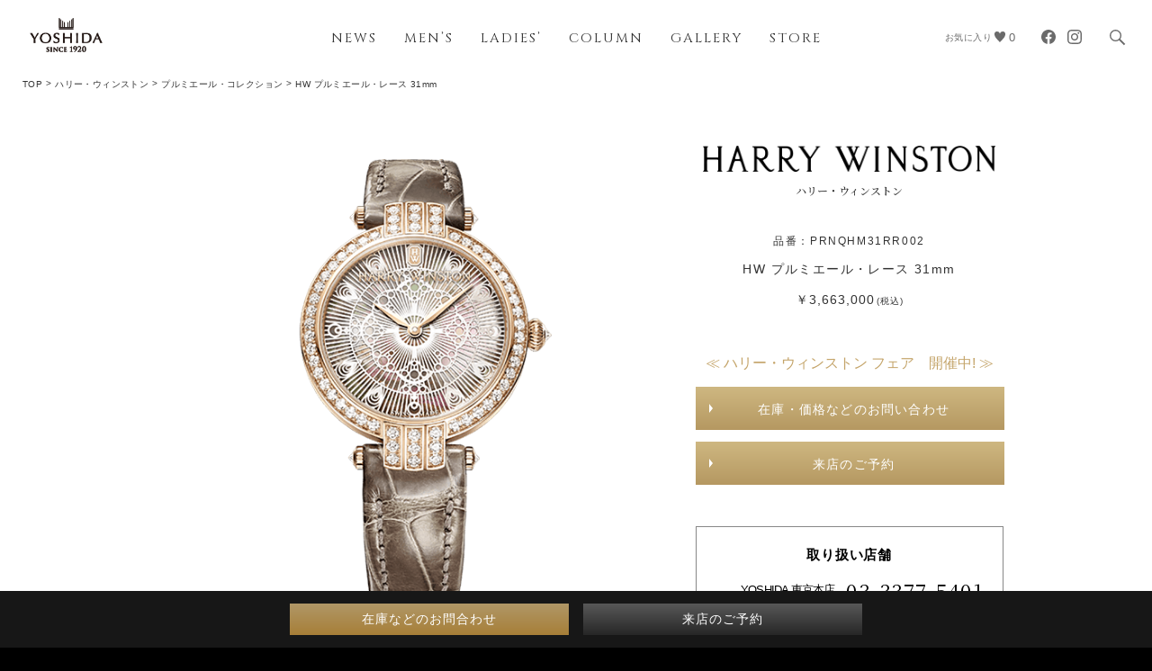

--- FILE ---
content_type: text/html; charset=UTF-8
request_url: https://watch-yoshida.co.jp/products/42/10486
body_size: 19143
content:
<!DOCTYPE HTML>
<html lang="ja">
<head>
<meta charset="UTF-8">
<meta http-equiv="X-UA-Compatible" content="IE=edge, chrome=1">
<meta name="viewport" content="width=device-width, initial-scale=1.0, maximum-scale=1.0, minimum-scale=1.0, user-scalable=no">
<meta name="format-detection" content="telephone=no">
<title>PRNQHM31RR002 HW プルミエール・レース 31mm ｜ハリー・ウィンストン｜正規販売店ヨシダ（YOSHIDA）</title>
<meta name="description" content="【HW プルミエール・レース 31mm 】なら正規販売店ヨシダ(YOSHIDA)へ。商品の特徴やムーブメント・仕様の解説など、各ブランド担当者がご案内させていただきます。" />
<!--og-->
<meta property="og:title" content="PRNQHM31RR002 HW プルミエール・レース 31mm ｜ハリー・ウィンストン｜正規販売店ヨシダ（YOSHIDA）" />
<meta property="og:type" content="website" />
<meta property="og:image" content="https://watch-yoshida.co.jp/img/common/ogp.png" />
<meta property="og:site_name" content="パテック フィリップ・オーデマ ピゲ・ウブロは東京の高級時計正規販売店ヨシダ"/>
<meta property="og:description" content="【HW プルミエール・レース 31mm 】なら正規販売店ヨシダ(YOSHIDA)へ。商品の特徴やムーブメント・仕様の解説など、各ブランド担当者がご案内させていただきます。" />
<meta name="twitter:card" content="summary_large_image" />
<!--og-->
<link rel="apple-touch-icon-precomposed" href="https://watch-yoshida.co.jp/img/common/clip_icon.png">
<link href="https://fonts.googleapis.com/css?family=Noto+Serif+JP:300,400,500,600,700,900&display=swap" rel="stylesheet">
<link href="https://fonts.googleapis.com/css?family=Cinzel:400,700,900&display=swap" rel="stylesheet">
<link href="https://fonts.googleapis.com/css?family=Lato&display=swap" rel="stylesheet">
<link rel="stylesheet" type="text/css" href="/css/common.css?1769906275">
<link rel="stylesheet" type="text/css" href="/css/brand_detail.css?1769906275">
<link rel="stylesheet" type="text/css" href="/css/print_brandDetail.css" media="print">
<style>
.favorite{
    background-color: #ccc;
}
.marker{
    background-color: Yellow;
}
ins {
text-decoration: underline;
}
</style>

<!-- Google Tag Manager -->
<script>(function(w,d,s,l,i){w[l]=w[l]||[];w[l].push({'gtm.start':
new Date().getTime(),event:'gtm.js'});var f=d.getElementsByTagName(s)[0],
j=d.createElement(s),dl=l!='dataLayer'?'&l='+l:'';j.async=true;j.src=
'https://www.googletagmanager.com/gtm.js?id='+i+dl;f.parentNode.insertBefore(j,f);
})(window,document,'script','dataLayer','GTM-WDXQTR');</script>
<!-- End Google Tag Manager -->
<!-- Google Tag Manager -->
<script>(function(w,d,s,l,i){w[l]=w[l]||[];w[l].push({'gtm.start':
new Date().getTime(),event:'gtm.js'});var f=d.getElementsByTagName(s)[0],
j=d.createElement(s),dl=l!='dataLayer'?'&l='+l:'';j.async=true;j.src=
'https://www.googletagmanager.com/gtm.js?id='+i+dl;f.parentNode.insertBefore(j,f);
})(window,document,'script','dataLayer','GTM-55KLGRG7');</script>
<!-- End Google Tag Manager -->
<!-- Facebook Pixel Code -->
<script>
!function(f,b,e,v,n,t,s)
{if(f.fbq)return;n=f.fbq=function(){n.callMethod?
n.callMethod.apply(n,arguments):n.queue.push(arguments)};
if(!f._fbq)f._fbq=n;n.push=n;n.loaded=!0;n.version='2.0';
n.queue=[];t=b.createElement(e);t.async=!0;
t.src=v;s=b.getElementsByTagName(e)[0];
s.parentNode.insertBefore(t,s)}(window, document,'script',
'https://connect.facebook.net/en_US/fbevents.js');

fbq('init', '429184903947892');
fbq('track', 'PageView', {}, { event_id: "3fdbe860-ff06-11f0-91c5-f3ce1d4d05a4" });
</script>
<noscript><img height="1" width="1" style="display:none"
src="https://www.facebook.com/tr?id=429184903947892&ev=PageView&noscript=1"
/></noscript>
<!-- End Facebook Pixel Code -->
<!-- teads tag -->
<script type="text/javascript" src="https://p.teads.tv/teads-fellow.js" async="true"></script>
<script>
window.teads_e = window.teads_e || [];
window.teads_adv_id = 11187;
</script>









</head>

    <body class="item_detail wellendorffDetail backCheck" data-responsejs='{"create": [{ "breakpoints": [0, 768], "mode": "markup", "prefix": "r" }]}'>

<script>
fbq('track', 'ViewContent', {
    content_ids: "10486",
    content_type: 'product'
}, {
    event_id: "3fdbe860-ff06-11f0-91c5-f3ce1d4d05a4"
});
</script>
 


<!-- Google Tag Manager (noscript) -->
<noscript><iframe src="https://www.googletagmanager.com/ns.html?id=GTM-WDXQTR"
height="0" width="0" style="display:none;visibility:hidden"></iframe></noscript>
<!-- End Google Tag Manager (noscript) -->
<!-- Google Tag Manager (noscript) -->
<noscript><iframe src="https://www.googletagmanager.com/ns.html?id=GTM-55KLGRG7"
height="0" width="0" style="display:none;visibility:hidden"></iframe></noscript>
<!-- End Google Tag Manager (noscript) -->





<div id="container">
    <div id="cover"></div>

    <header id="gHeader">
    <a class="returnTop" href="#container"></a>
    <div class="topMask"></div>
    <div class="headerLogo">
        <a href="/" class="menulink">
            
            <div class="heaLogoImg">
                <img class="heaLogoWhite" src="/img/common/img_logo02.png" alt="パテック フィリップ・オーデマ ピゲ・ウブロは渋谷のヨシダ（YOSHIDA）">
                <img class="heaLogoBlack" src="/img/common/img_logo01.png" alt="パテック フィリップ・オーデマ ピゲ・ウブロは渋谷のヨシダ（YOSHIDA）">
            </div>
        </a>
    </div>
            <a class="searchIcon menulink" href="/search/done"><svg><use xlink:href="#search"/></svg></a>
        <a class="menuBtn" href="javascript:void(0);">
        <span></span>
        <span></span>
        <span></span>
    </a>
    <div class="headerLogo headerLogo02">
        <a href="/">
            
            <div class="heaLogoImg">
                <img class="heaLogoWhite" src="/img/common/img_logo02.png" alt="パテック フィリップ・オーデマ ピゲ・ウブロは渋谷のヨシダ（YOSHIDA）">
                <img class="heaLogoBlack" src="/img/common/img_logo01.png" alt="パテック フィリップ・オーデマ ピゲ・ウブロは渋谷のヨシダ（YOSHIDA）">
            </div>
        </a>
    </div>
            <a class="searchIcon searchIcon02" href="/search/done"><svg><use xlink:href="#search"/></svg></a>
    	<nav id="gNavi">
        <div class="navCon">
            <div class="addMenuBox">
                <div class="lang">
                   <a href="/en/about">EN<span class="pc">GLISH</span></a> ｜ <a href="/cn/about">中文</a>
                </div>
                
            </div>
            <div class="menuBox clearfix pc">
                <div><a class="-cinzel menulink" href="/information" id="news_btn">NEWS</a></div>
                <div><a class="-cinzel menulink" href="/mens">MEN’S</a></div>
                <div><a class="-cinzel menulink" href="/ladies">LADIES’</a></div>
                <div><a class="-cinzel menulink" href="/column" id="column_btn">COLUMN</a></div>
                <div><a class="-cinzel menulink" href="/gallery" id="gallery_btn">GALLERY</a></div>
                <div><a class="-cinzel menulink" href="/store">STORE</a></div>
            </div>
            <div class="menuBox clearfix sp">
                <div><a class="menulink" href="/information">最新情報</a></div>
                <div><a class="menulink" href="/mens">メンズ</a></div>
                <div><a class="menulink" href="/ladies">レディス</a></div>
                <div><a class="menulink" href="/column">連載コラム</a></div>
                <div><a class="menulink" href="/gallery">ギャラリー</a></div>
                <div><a class="menulink" href="/store">店舗一覧</a></div>
            </div>
            <div class="navRightBox clearfix">
                <a class="wish" href="/wishlist" class="menulink">
                    <span class="wishWord">お気に入り</span>
                    <svg class="hearts"><use xlink:href="#hearts"/></svg>
                    
                                        <span class="wishNum">0</span>
                </a>
                <ul class="share clearfix">
                    <li class="fb">
                        <a target="_blank" href="https://www.facebook.com/yoshida.watch">
                            <svg viewBox="0 0 32 32">
                                <defs>
                                  <mask id="myMask">
                                    <rect width="100%" height="100%" fill="#fff" />
                                  </mask>
                                </defs>
                                <path id="Blue_1_" mask="url(#myMask)" class="st0" d="M32,16c0-8.8-7.2-16-16-16S0,7.1,0,16c0,8,5.9,14.6,13.5,15.8V20.6H9.4V16h4.1v-3.5c0-4,2.4-6.2,6-6.2
	c1.8,0,3.6,0.3,3.6,0.3v3.9h-2c-2,0-2.6,1.2-2.6,2.5v3h4.4l-0.7,4.6h-3.7v11.2C26.1,30.6,32,24,32,16z"/>
                            </svg>
                        </a>
                    </li>
                    <li class="ins"><a target="_blank" href="https://www.instagram.com/yoshida_watch/"><svg><use xlink:href="#ins"/></svg></a></li>
                </ul>
            </div>
            <ul class="contactBtn">
                <li>
                    <a href="/contact" class="menulink"><span></span>在庫などのお問合わせ</a>
                </li>
                <li>
                    <a href="/reserve" class="menulink"><span></span>来店のご予約</a>
                </li>
            </ul>
            
            <ul class="headLanguage">
                <li class="-notoSerif"><a href="/en/about" class="menulink">ENGLISH</a></li>
                <li class="-notoSerif"><a href="/cn/about" class="menulink">中文</a></li>
            </ul>
            <ul class="footerLink">
                <li><a href="/shop" class="menulink">会社情報</a></li>
                <li><a href="/sitemap" class="menulink">サイトマップ</a></li><br>
                
                <li class="block"><a href="/privacy" class="menulink">個人情報保護方針</a></li><br>
                <li class="block"><a href="/purpose" class="menulink">個人情報の利用目的の公表、及び開示等に応じる手続き</a></li><br>
                <li class="block"><a href="/law" class="menulink">特定商取引法に基づく表記</a></li>
            </ul>
        </div>
    </nav>
    
</header>
	<section id="main">
        <div class="bgPosition">
            <div class="firstView">
                <div class="firstVieBg">
                    <span class="pc bgCheck" style="background-image: url([data-uri]);"></span>
                    <span class="sp bgCheck" style="background-image: url([data-uri]);"></span>
                    
                </div>
                <div class="firstVieWrap">
                    <div id="firstVieImg" class="firstVieImg">
                        <div class="firstImgList">
                            <ul>
                                
                                                                                                                                                                                                                    <li><img class="lazy" src="/img/brands/mens/audemars_piguet/img_code_space.png" data-original="https://file.watch-yoshida.co.jp/images/4/products/2/PRNQHM31RR002.png" alt=""></li>
                                                                                                </ul>
                        </div>
                        
                        
                    </div>
                    <div class="firstVieCon">
                        
                        <div class="vieLogo">
                                                        <a href="/brands/ladies/harrywinston"><img src="https://file.watch-yoshida.co.jp/images/4/brand/2/img_logo.png"></a>
                                                        <p class="logoText -notoSerif">ハリー・ウィンストン</p>
                        </div>
                        <div class="viePrice">
                            <span>品番：PRNQHM31RR002</span>
                            <h1>
                            <p class="viePriceName">HW プルミエール・レース 31mm
                                                        </p>
                            </h1>

                                                                                        <p class="viePriceNum">￥3,663,000 <span>(税込)</span></p>
                                                    </div>
                                                                            <p class="goldeText">≪ ハリー・ウィンストン フェア　開催中! ≫</p>
                                                <ul class="vieButton clearfix">
                            <li class="long_btn "><a href="/contact/harrywinston/10486" aa_id="Y:inquiry_c">在庫・価格などのお問い合わせ</a></li>
                                                            <li class="long_btn"><a href="/reserve/harrywinston/10486" aa_id="Y:visit_c">来店のご予約</a></li>
                                                    </ul>

                        <div class="vieContact">
                        
                                                                                                    <div class="vieTel1">
                                                                <p class="vieTelTitle">取り扱い店舗</p>
                                                                <ul>
                                    <li class="clearfix">
                                        <p class="vieTelName"><a href="/store#StoreInfo_a01">YOSHIDA 東京本店</a></p>
                                        <p class="vieTelNum -notoSerif"><span class="pc">03-3377-5401</span><a class="sp" href="tel:0333775401" aa_id="Y:tel_c">03-3377-5401</a></p>
                                    </li>
                                </ul>
                            </div>
                                                                                                                                                                            </div>
                    </div>
                </div>
                <ul class="pagePath">
                    <li><a href="/">TOP</a></li>
                                            <li><a href="/brands/ladies/harrywinston">ハリー・ウィンストン</a></li>
                        <li><a href="/brands/ladies/harrywinston/s4203">プルミエール・コレクション</a></li>
                                        <li>HW プルミエール・レース 31mm </li>
                </ul>
            </div>

            <div class="fullBg">
                <div class="brandDesc clearfix fadeInAnim">
                                            <div class="descInfo">
                                                                                        <div class="desc movement">
                                    <h2 class="title">詳細</h2>
                                    <div class="cont">
                                        <p>ムーブメント:クオーツ<br />
キャリバー:HW5002<br />
ケースサイズ:直径31mm<br />
機能:時、分<br />
ケース素材:18Kローズゴールド<br />
文字盤:タヒチ産マザー・オブ・パール ダイヤル、パール加工のピンク・マザー・オブ・パールレース<br />
ストラップ:トープアリゲーター、ローズゴールド・アンディロンバックルに15個のブリリアントカット・ダイヤモンド(総計約0.13カラット)<br />
ダイヤモンドカット:ブリリアントカット<br />
ジェムセッティング:ラウンド・ブリリアントカット・ダイヤモンド78個(総計約1.31カラット)<br />
防水性:3気圧<br />
<br />
※当サイトの掲載商品は、完売・生産中止等の理由、またはご参考資料のためご購入いただけない場合がございます。あらかじめご了承いただきますようお願いいたします。</p>
                                    </div>
                                </div>
                                                    </div>
                    
                    <div class="shareInfo">
                        
                                                    <div class="expo">
                                <div class="title">≪ ハリー・ウィンストン フェア　開催中! ≫</div>
                                <p><strong>【 2026年1月23日(金) – 2月2日(月) 】</strong><br /> お探しのモデルやご興味のある腕時計がございましたら<br /> 【 在庫・価格など 】  是非一度お問い合わせ下さい!</p>
                            </div>
                                                
                        <div class="shareBox clearfix">
                            <div class="favorites">
                                                                    <a href="#" id="favarite_button" class=""><svg><use xlink:href="#hearts"/></svg>お気に入りに追加</a>
                                                            </div>
                            <div class="shareIcon">
                                <span class="-notoSerif">SHARE</span>
                                <a href="https://www.facebook.com/sharer/sharer.php?u=http://watch-yoshida.co.jp/products/42/10486" target="_blank"><svg><use xlink:href="#fb"/></svg></a>
                                <a href="http://twitter.com/share?text=HW プルミエール・レース 31mm &url=http://watch-yoshida.co.jp/products/42/10486" target="_blank"><svg viewBox="0 0 1200 1227" xmlns="http://www.w3.org/2000/svg">
                                    <path d="m714.163 519.284 446.727-519.284h-105.86l-387.893 450.887-309.809-450.887h-357.328l468.492 681.821-468.492 544.549h105.866l409.625-476.152 327.181 476.152h357.328l-485.863-707.086zm-144.998 168.544-47.468-67.894-377.686-540.2396h162.604l304.797 435.9906 47.468 67.894 396.2 566.721h-162.604l-323.311-462.446z"/>
                                </svg></a>
                            </div>
                        </div>
                        
                                                                                                                                                                <div class="linkTo ladies"><a href="/brands/mens/harrywinston#watch">メンズウォッチはこちら</a></div>
                                                                                                                                            </div>
                    
                                            <div class="brandBtn">
                                                            <a href="/brands/ladies/harrywinston/s4203">プルミエール・コレクション商品一覧</a>
                                                    </div>
                                    </div>

                <div class="otherPro">
                    <h2 class="-cinzel fadeInAnim">Other Products</h2>
                    <div class="row fadeInAnim">
                                                                                                                                                <div class="ewbItem gradation">
                                                                                        <a href="/products/42/21100">
                                <img class="lazy" src="/img/brands/mens/audemars_piguet/img_code_space.png" data-original="https://file.watch-yoshida.co.jp/images/4/products/2/PRNAHM31RR006_s.png" alt="">
                                                                <p>PRNAHM31RR006<br>
                                    プルミエール オートマティック 31mm<br>
                                                                                                                ￥14,905,000
                                                                    </p>
                                <p class="ewbItemText">メディア掲載モデル</p>
                            </a>
                            </div>
                                                                                                                        <div class="ewbItem gradation">
                                                                                        <a href="/products/42/21099">
                                <img class="lazy" src="/img/brands/mens/audemars_piguet/img_code_space.png" data-original="https://file.watch-yoshida.co.jp/images/4/products/2/PRNAHM31RR005_s.png" alt="">
                                                                <p>PRNAHM31RR005<br>
                                    プルミエール オートマティック 31mm<br>
                                                                                                                ￥8,778,000
                                                                    </p>
                                <p class="ewbItemText">メディア掲載モデル</p>
                            </a>
                            </div>
                                                                                                                        <div class="ewbItem gradation">
                                                                                        <a href="/products/42/21098">
                                <img class="lazy" src="/img/brands/mens/audemars_piguet/img_code_space.png" data-original="https://file.watch-yoshida.co.jp/images/4/products/2/PRNAHM31RR004_s.png" alt="">
                                                                <p>PRNAHM31RR004<br>
                                    プルミエール オートマティック 31mm<br>
                                                                                                                ￥6,061,000
                                                                    </p>
                                <p class="ewbItemText">メディア掲載モデル</p>
                            </a>
                            </div>
                                                                                                                        <div class="ewbItem gradation">
                                                                                        <a href="/products/42/21097">
                                <img class="lazy" src="/img/brands/mens/audemars_piguet/img_code_space.png" data-original="https://file.watch-yoshida.co.jp/images/4/products/2/PRNAHM31WW007_s.png" alt="">
                                                                <p>PRNAHM31WW007<br>
                                    プルミエール オートマティック 31mm<br>
                                                                                                                ￥15,422,000
                                                                    </p>
                                <p class="ewbItemText">メディア掲載モデル</p>
                            </a>
                            </div>
                                                                                                                        <div class="ewbItem gradation">
                                                                                        <a href="/products/42/21096">
                                <img class="lazy" src="/img/brands/mens/audemars_piguet/img_code_space.png" data-original="https://file.watch-yoshida.co.jp/images/4/products/2/PRNAHM31WW006_s.png" alt="">
                                                                <p>PRNAHM31WW006<br>
                                    プルミエール オートマティック 31mm<br>
                                                                                                                ￥9,284,000
                                                                    </p>
                                <p class="ewbItemText">メディア掲載モデル</p>
                            </a>
                            </div>
                                                                                                                        <div class="ewbItem gradation">
                                                                                        <a href="/products/42/21095">
                                <img class="lazy" src="/img/brands/mens/audemars_piguet/img_code_space.png" data-original="https://file.watch-yoshida.co.jp/images/4/products/2/PRNAHM31WW005_s.png" alt="">
                                                                <p>PRNAHM31WW005<br>
                                    プルミエール オートマティック 31mm<br>
                                                                                                                ￥6,226,000
                                                                    </p>
                                <p class="ewbItemText">メディア掲載モデル</p>
                            </a>
                            </div>
                                                                                                                        <div class="ewbItem gradation pc">
                                                                                        <a href="/products/42/15798">
                                <img class="lazy" src="/img/brands/mens/audemars_piguet/img_code_space.png" data-original="https://file.watch-yoshida.co.jp/images/4/products/2/PRNAHM36WW031_s.png" alt="">
                                                                <p>PRNAHM36WW031<br>
                                    HW プルミエール・カレイドスコープ<br>
                                                                            オートマティック 36mm<br>
                                                                                                                ￥6,600,000
                                                                    </p>
                                <p class="ewbItemText">メディア掲載モデル</p>
                            </a>
                            </div>
                                                                                                                        <div class="ewbItem gradation pc">
                                                                                        <a href="/products/42/15797">
                                <img class="lazy" src="/img/brands/mens/audemars_piguet/img_code_space.png" data-original="https://file.watch-yoshida.co.jp/images/4/products/2/PRNAHM36WW030_s.png" alt="">
                                                                <p>PRNAHM36WW030<br>
                                    HW プルミエール・カレイドスコープ<br>
                                                                            オートマティック 36mm<br>
                                                                                                                ￥6,600,000
                                                                    </p>
                                <p class="ewbItemText">メディア掲載モデル</p>
                            </a>
                            </div>
                                                                                                                        <div class="ewbItem gradation pc">
                                                                                        <a href="/products/42/15795">
                                <img class="lazy" src="/img/brands/mens/audemars_piguet/img_code_space.png" data-original="https://file.watch-yoshida.co.jp/images/4/products/2/PRNAHM36RR029_s.png" alt="">
                                                                <p>PRNAHM36RR029<br>
                                    HW プルミエール・カレイドスコープ<br>
                                                                            オートマティック 36mm<br>
                                                                                                                ￥6,358,000
                                                                    </p>
                                <p class="ewbItemText">メディア掲載モデル</p>
                            </a>
                            </div>
                                                                                                                        <div class="ewbItem gradation pc">
                                                                                        <a href="/products/42/15796">
                                <img class="lazy" src="/img/brands/mens/audemars_piguet/img_code_space.png" data-original="https://file.watch-yoshida.co.jp/images/4/products/2/PRNAHM36RR030_s.png" alt="">
                                                                <p>PRNAHM36RR030<br>
                                    HW プルミエール・カレイドスコープ<br>
                                                                            オートマティック 36mm<br>
                                                                                                                ￥6,358,000
                                                                    </p>
                                <p class="ewbItemText">メディア掲載モデル</p>
                            </a>
                            </div>
                                                                                                                                                        <div class="ewbItem gradation" id="othermore1" style="display:none;">
                                                                                        <a href="/products/42/15763">
                                <img class="lazy" src="/img/brands/mens/audemars_piguet/img_code_space.png" data-original="https://file.watch-yoshida.co.jp/images/4/products/2/PRNAHM36WW027_s.png" alt="">
                                                                <p>PRNAHM36WW027<br>
                                    HW プルミエール・ロータス<br>
                                                                            オートマティック 36mm<br>
                                                                                                                ￥9,570,000
                                                                    </p>
                                <p class="ewbItemText">メディア掲載モデル</p>
                            </a>
                            </div>
                                                                                                                                                        <div class="ewbItem gradation" id="othermore2" style="display:none;">
                                                                                        <a href="/products/42/15764">
                                <img class="lazy" src="/img/brands/mens/audemars_piguet/img_code_space.png" data-original="https://file.watch-yoshida.co.jp/images/4/products/2/PRNAHM36WW034_s.png" alt="">
                                                                <p>PRNAHM36WW034<br>
                                    HW プルミエール・ロータス<br>
                                                                            オートマティック 36mm<br>
                                                                                                                ￥12,914,000
                                                                    </p>
                                <p class="ewbItemText">メディア掲載モデル</p>
                            </a>
                            </div>
                                                                                                                                                        <div class="ewbItem gradation" id="othermore3" style="display:none;">
                                                                                        <a href="/products/42/15765">
                                <img class="lazy" src="/img/brands/mens/audemars_piguet/img_code_space.png" data-original="https://file.watch-yoshida.co.jp/images/4/products/2/PRNAHM36WW035_s.png" alt="">
                                                                <p>PRNAHM36WW035<br>
                                    HW プルミエール・ロータス<br>
                                                                            オートマティック 36mm<br>
                                                                                                                ￥20,339,000
                                                                    </p>
                                <p class="ewbItemText"></p>
                            </a>
                            </div>
                                                                                                                                                        <div class="ewbItem gradation" id="othermore4" style="display:none;">
                                                                                        <a href="/products/42/11984">
                                <img class="lazy" src="/img/brands/mens/audemars_piguet/img_code_space.png" data-original="https://file.watch-yoshida.co.jp/images/4/products/2/PRNAHM31WW003_s.png" alt="">
                                                                <p>PRNAHM31WW003<br>
                                    HW プルミエール・ロータス<br>
                                                                            オートマティック 31mm<br>
                                                                                                                ￥11,253,000
                                                                    </p>
                                <p class="ewbItemText"></p>
                            </a>
                            </div>
                                                                                                                                                        <div class="ewbItem gradation" id="othermore5" style="display:none;">
                                                                                        <a href="/products/42/11985">
                                <img class="lazy" src="/img/brands/mens/audemars_piguet/img_code_space.png" data-original="https://file.watch-yoshida.co.jp/images/4/products/2/PRNAHM31RR002_s.png" alt="">
                                                                <p>PRNAHM31RR002<br>
                                    HW プルミエール・ロータス<br>
                                                                            オートマティック 31mm<br>
                                                                                                                ￥10,736,000
                                                                    </p>
                                <p class="ewbItemText"></p>
                            </a>
                            </div>
                                                                                                                                                        <div class="ewbItem gradation" id="othermore6" style="display:none;">
                                                                                        <a href="/products/42/11986">
                                <img class="lazy" src="/img/brands/mens/audemars_piguet/img_code_space.png" data-original="https://file.watch-yoshida.co.jp/images/4/products/2/PRNAHM31WW004_s.png" alt="">
                                                                <p>PRNAHM31WW004<br>
                                    HW プルミエール・ロータス<br>
                                                                            オートマティック 31mm<br>
                                                                                                                ￥17,435,000
                                                                    </p>
                                <p class="ewbItemText">メディア掲載モデル</p>
                            </a>
                            </div>
                                                                                                                                                        <div class="ewbItem gradation" id="othermore7" style="display:none;">
                                                                                        <a href="/products/42/11987">
                                <img class="lazy" src="/img/brands/mens/audemars_piguet/img_code_space.png" data-original="https://file.watch-yoshida.co.jp/images/4/products/2/PRNAHM31RR003_s.png" alt="">
                                                                <p>PRNAHM31RR003<br>
                                    HW プルミエール・ロータス<br>
                                                                            オートマティック 31mm<br>
                                                                                                                ￥16,929,000
                                                                    </p>
                                <p class="ewbItemText"></p>
                            </a>
                            </div>
                                                                                                                                                        <div class="ewbItem gradation" id="othermore8" style="display:none;">
                                                                                        <a href="/products/42/11989">
                                <img class="lazy" src="/img/brands/mens/audemars_piguet/img_code_space.png" data-original="https://file.watch-yoshida.co.jp/images/4/products/2/PRNAHM36RR025_s.png" alt="">
                                                                <p>PRNAHM36RR025<br>
                                    HW プルミエール・モザイク・<br>
                                                                            オートマティック 36mm<br>
                                                                                                                ￥7,172,000
                                                                    </p>
                                <p class="ewbItemText">世界限定30本<br>メディア掲載モデル</p>
                            </a>
                            </div>
                                                                                                                                                        <div class="ewbItem gradation" id="othermore9" style="display:none;">
                                                                                        <a href="/products/42/11990">
                                <img class="lazy" src="/img/brands/mens/audemars_piguet/img_code_space.png" data-original="https://file.watch-yoshida.co.jp/images/4/products/2/PRNAHM36WW025_s.png" alt="">
                                                                <p>PRNAHM36WW025<br>
                                    HW プルミエール・モザイク・<br>
                                                                            オートマティック 36mm<br>
                                                                                                                ￥7,315,000
                                                                    </p>
                                <p class="ewbItemText">世界限定30本</p>
                            </a>
                            </div>
                                                                                                                                                        <div class="ewbItem gradation" id="othermore10" style="display:none;">
                                                                                        <a href="/products/42/11949">
                                <img class="lazy" src="/img/brands/mens/audemars_piguet/img_code_space.png" data-original="https://file.watch-yoshida.co.jp/images/4/products/2/PRNAHM31WW002_s.png" alt="">
                                                                <p>PRNAHM31WW002<br>
                                    HW プルミエール・ロータス<br>
                                                                            オートマティック 31mm<br>
                                                                                                                ￥8,261,000
                                                                    </p>
                                <p class="ewbItemText">メディア掲載モデル</p>
                            </a>
                            </div>
                                                                                                                                                        <div class="ewbItem gradation" id="othermore11" style="display:none;">
                                                                                        <a href="/products/42/11950">
                                <img class="lazy" src="/img/brands/mens/audemars_piguet/img_code_space.png" data-original="https://file.watch-yoshida.co.jp/images/4/products/2/PRNAHM31RR001_s.png" alt="">
                                                                <p>PRNAHM31RR001<br>
                                    HW プルミエール・ロータス<br>
                                                                            オートマティック 31mm<br>
                                                                                                                ￥8,052,000
                                                                    </p>
                                <p class="ewbItemText">メディア掲載モデル</p>
                            </a>
                            </div>
                                                                                                                                                        <div class="ewbItem gradation" id="othermore12" style="display:none;">
                                                                                        <a href="/products/42/10525">
                                <img class="lazy" src="/img/brands/mens/audemars_piguet/img_code_space.png" data-original="https://file.watch-yoshida.co.jp/images/4/products/2/PRNAMP36RR001_s.png" alt="">
                                                                <p>PRNAMP36RR001<br>
                                    HW プルミエール・プレシャス<br>
                                                                            ムーンフェイズ オートマティック 36mm<br>
                                                                                                                ￥7,524,000
                                                                    </p>
                                <p class="ewbItemText">メディア掲載モデル</p>
                            </a>
                            </div>
                                                                                                                                                        <div class="ewbItem gradation" id="othermore13" style="display:none;">
                                                                                        <a href="/products/42/10526">
                                <img class="lazy" src="/img/brands/mens/audemars_piguet/img_code_space.png" data-original="https://file.watch-yoshida.co.jp/images/4/products/2/PRNAMP36WW001_s.png" alt="">
                                                                <p>PRNAMP36WW001<br>
                                    HW プルミエール・プレシャス<br>
                                                                            ムーンフェイズ オートマティック 36mm<br>
                                                                                                                ￥7,678,000
                                                                    </p>
                                <p class="ewbItemText">メディア掲載モデル</p>
                            </a>
                            </div>
                                                                                                                                                        <div class="ewbItem gradation" id="othermore14" style="display:none;">
                                                                                        <a href="/products/42/10479">
                                <img class="lazy" src="/img/brands/mens/audemars_piguet/img_code_space.png" data-original="https://file.watch-yoshida.co.jp/images/4/products/2/PRNQHM31WW003_s.png" alt="">
                                                                <p>PRNQHM31WW003<br>
                                    HW プルミエール 31mm<br>
                                                                                                                ￥6,721,000
                                                                    </p>
                                <p class="ewbItemText"></p>
                            </a>
                            </div>
                                                                                                                                                        <div class="ewbItem gradation" id="othermore15" style="display:none;">
                                                                                        <a href="/products/42/10480">
                                <img class="lazy" src="/img/brands/mens/audemars_piguet/img_code_space.png" data-original="https://file.watch-yoshida.co.jp/images/4/products/2/PRNQHM31WW001_s.png" alt="">
                                                                <p>PRNQHM31WW001<br>
                                    HW プルミエール 31mm<br>
                                                                                                                ￥3,663,000
                                                                    </p>
                                <p class="ewbItemText"></p>
                            </a>
                            </div>
                                                                                                                                                        <div class="ewbItem gradation" id="othermore16" style="display:none;">
                                                                                        <a href="/products/42/10481">
                                <img class="lazy" src="/img/brands/mens/audemars_piguet/img_code_space.png" data-original="https://file.watch-yoshida.co.jp/images/4/products/2/PRNQHM31WW004_s.png" alt="">
                                                                <p>PRNQHM31WW004<br>
                                    HW プルミエール 31mm<br>
                                                                                                                ￥12,848,000
                                                                    </p>
                                <p class="ewbItemText"></p>
                            </a>
                            </div>
                                                                                                                                                        <div class="ewbItem gradation" id="othermore17" style="display:none;">
                                                                                        <a href="/products/42/10485">
                                <img class="lazy" src="/img/brands/mens/audemars_piguet/img_code_space.png" data-original="https://file.watch-yoshida.co.jp/images/4/products/2/PRNQHM31WW002_s.png" alt="">
                                                                <p>PRNQHM31WW002<br>
                                    HW プルミエール・レース 31mm<br>
                                                                                                                ￥3,817,000
                                                                    </p>
                                <p class="ewbItemText"></p>
                            </a>
                            </div>
                                                                                                                                                        <div class="ewbItem gradation" id="othermore18" style="display:none;">
                                                                                        <a href="/products/42/10495">
                                <img class="lazy" src="/img/brands/mens/audemars_piguet/img_code_space.png" data-original="https://file.watch-yoshida.co.jp/images/4/products/2/PRNAHM36WW004_s.png" alt="">
                                                                <p>PRNAHM36WW004<br>
                                    HW プルミエール・プレシャス<br>
                                                                            バタフライ オートマティック 36mm<br>
                                                                                                                ￥7,172,000
                                                                    </p>
                                <p class="ewbItemText"></p>
                            </a>
                            </div>
                                                                                                                                                        <div class="ewbItem gradation" id="othermore19" style="display:none;">
                                                                                        <a href="/products/42/10494">
                                <img class="lazy" src="/img/brands/mens/audemars_piguet/img_code_space.png" data-original="https://file.watch-yoshida.co.jp/images/4/products/2/PRNAHM36RR008_s.png" alt="">
                                                                <p>PRNAHM36RR008<br>
                                    HW プルミエール・プレシャス<br>
                                                                            バタフライ オートマティック 36mm<br>
                                                                                                                ￥6,941,000
                                                                    </p>
                                <p class="ewbItemText"></p>
                            </a>
                            </div>
                                                                                                                                                        <div class="ewbItem gradation" id="othermore20" style="display:none;">
                                                                                        <a href="/products/42/10493">
                                <img class="lazy" src="/img/brands/mens/audemars_piguet/img_code_space.png" data-original="https://file.watch-yoshida.co.jp/images/4/products/2/PRNAHM36RR007_s.png" alt="">
                                                                <p>PRNAHM36RR007<br>
                                    HW プルミエール・プレシャス<br>
                                                                            バタフライ オートマティック 36mm<br>
                                                                                                                ￥6,941,000
                                                                    </p>
                                <p class="ewbItemText"></p>
                            </a>
                            </div>
                                                                                                                                                        <div class="ewbItem gradation" id="othermore21" style="display:none;">
                                                                                        <a href="/products/42/10492">
                                <img class="lazy" src="/img/brands/mens/audemars_piguet/img_code_space.png" data-original="https://file.watch-yoshida.co.jp/images/4/products/2/PRNQHM36RR010_s.png" alt="">
                                                                <p>PRNQHM36RR010<br>
                                    HW プルミエール 36mm<br>
                                                                                                                ￥15,037,000
                                                                    </p>
                                <p class="ewbItemText"></p>
                            </a>
                            </div>
                                                                                                                                                        <div class="ewbItem gradation" id="othermore22" style="display:none;">
                                                                                        <a href="/products/42/10491">
                                <img class="lazy" src="/img/brands/mens/audemars_piguet/img_code_space.png" data-original="https://file.watch-yoshida.co.jp/images/4/products/2/PRNQHM36RR009_s.png" alt="">
                                                                <p>PRNQHM36RR009<br>
                                    HW プルミエール 36mm<br>
                                                                                                                ￥7,612,000
                                                                    </p>
                                <p class="ewbItemText">メディア掲載モデル</p>
                            </a>
                            </div>
                                                                                                                                                        <div class="ewbItem gradation" id="othermore23" style="display:none;">
                                                                                        <a href="/products/42/10490">
                                <img class="lazy" src="/img/brands/mens/audemars_piguet/img_code_space.png" data-original="https://file.watch-yoshida.co.jp/images/4/products/2/PRNQHM36RR008_s.png" alt="">
                                                                <p>PRNQHM36RR008<br>
                                    HW プルミエール 36mm<br>
                                                                                                                ￥4,620,000
                                                                    </p>
                                <p class="ewbItemText"></p>
                            </a>
                            </div>
                                                                                                                                                        <div class="ewbItem gradation" id="othermore24" style="display:none;">
                                                                                        <a href="/products/42/10489">
                                <img class="lazy" src="/img/brands/mens/audemars_piguet/img_code_space.png" data-original="https://file.watch-yoshida.co.jp/images/4/products/2/PRNQHM36WW018_s.png" alt="">
                                                                <p>PRNQHM36WW018<br>
                                    HW プルミエール 36mm<br>
                                                                                                                ￥15,543,000
                                                                    </p>
                                <p class="ewbItemText"></p>
                            </a>
                            </div>
                                                                                                                                                        <div class="ewbItem gradation" id="othermore25" style="display:none;">
                                                                                        <a href="/products/42/10488">
                                <img class="lazy" src="/img/brands/mens/audemars_piguet/img_code_space.png" data-original="https://file.watch-yoshida.co.jp/images/4/products/2/PRNQHM36WW017_s.png" alt="">
                                                                <p>PRNQHM36WW017<br>
                                    HW プルミエール 36mm<br>
                                                                                                                ￥8,118,000
                                                                    </p>
                                <p class="ewbItemText"></p>
                            </a>
                            </div>
                                                                                                                                                        <div class="ewbItem gradation" id="othermore26" style="display:none;">
                                                                                        <a href="/products/42/10487">
                                <img class="lazy" src="/img/brands/mens/audemars_piguet/img_code_space.png" data-original="https://file.watch-yoshida.co.jp/images/4/products/2/PRNQHM36WW016_s.png" alt="">
                                                                <p>PRNQHM36WW016<br>
                                    HW プルミエール 36mm<br>
                                                                                                                ￥4,774,000
                                                                    </p>
                                <p class="ewbItemText"></p>
                            </a>
                            </div>
                                                                                                                                                        <div class="ewbItem gradation" id="othermore27" style="display:none;">
                                                                                        <a href="/products/42/10496">
                                <img class="lazy" src="/img/brands/mens/audemars_piguet/img_code_space.png" data-original="https://file.watch-yoshida.co.jp/images/4/products/2/PRNAHM36WW005_s.png" alt="">
                                                                <p>PRNAHM36WW005<br>
                                    HW プルミエール・プレシャス<br>
                                                                            バタフライ オートマティック 36mm<br>
                                                                                                                ￥7,172,000
                                                                    </p>
                                <p class="ewbItemText"></p>
                            </a>
                            </div>
                                                                                                                                                        <div class="ewbItem gradation" id="othermore28" style="display:none;">
                                                                                        <a href="/products/42/10484">
                                <img class="lazy" src="/img/brands/mens/audemars_piguet/img_code_space.png" data-original="https://file.watch-yoshida.co.jp/images/4/products/2/PRNQHM31RR004_s.png" alt="">
                                                                <p>PRNQHM31RR004<br>
                                    HW プルミエール 31mm<br>
                                                                                                                ￥12,342,000
                                                                    </p>
                                <p class="ewbItemText"></p>
                            </a>
                            </div>
                                                                                                                                                        <div class="ewbItem gradation" id="othermore29" style="display:none;">
                                                                                        <a href="/products/42/10483">
                                <img class="lazy" src="/img/brands/mens/audemars_piguet/img_code_space.png" data-original="https://file.watch-yoshida.co.jp/images/4/products/2/PRNQHM31RR003_s.png" alt="">
                                                                <p>PRNQHM31RR003<br>
                                    HW プルミエール 31mm<br>
                                                                                                                ￥6,226,000
                                                                    </p>
                                <p class="ewbItemText"></p>
                            </a>
                            </div>
                                                                                                                                                        <div class="ewbItem gradation" id="othermore30" style="display:none;">
                                                                                        <a href="/products/42/10482">
                                <img class="lazy" src="/img/brands/mens/audemars_piguet/img_code_space.png" data-original="https://file.watch-yoshida.co.jp/images/4/products/2/PRNQHM31RR001_s.png" alt="">
                                                                <p>PRNQHM31RR001<br>
                                    HW プルミエール 31mm<br>
                                                                                                                ￥3,509,000
                                                                    </p>
                                <p class="ewbItemText"></p>
                            </a>
                            </div>
                                                                                                                                                        <div class="ewbItem gradation" id="othermore31" style="display:none;">
                                                                                        <a href="/products/42/10500">
                                <img class="lazy" src="/img/brands/mens/audemars_piguet/img_code_space.png" data-original="https://file.watch-yoshida.co.jp/images/4/products/2/PRNQHM36RR004_s.png" alt="">
                                                                <p>PRNQHM36RR004<br>
                                    HW プルミエール・フェザー<br>
                                                                                                                ￥11,099,000
                                                                    </p>
                                <p class="ewbItemText"></p>
                            </a>
                            </div>
                                                                                                                                                        <div class="ewbItem gradation" id="othermore32" style="display:none;">
                                                                                        <a href="/products/42/10498">
                                <img class="lazy" src="/img/brands/mens/audemars_piguet/img_code_space.png" data-original="https://file.watch-yoshida.co.jp/images/4/products/2/PRNAHM36RR004_s.png" alt="">
                                                                <p>PRNAHM36RR004<br>
                                    HW プルミエール・シンディ<br>
                                                                            オートマティック 36mm<br>
                                                                                                                ￥8,415,000
                                                                    </p>
                                <p class="ewbItemText">世界限定50本</p>
                            </a>
                            </div>
                                                                                                                                                        <div class="ewbItem gradation" id="othermore33" style="display:none;">
                                                                                        <a href="/products/42/10497">
                                <img class="lazy" src="/img/brands/mens/audemars_piguet/img_code_space.png" data-original="https://file.watch-yoshida.co.jp/images/4/products/2/PRNAHM36RR006_s.png" alt="">
                                                                <p>PRNAHM36RR006<br>
                                    HW プルミエール・シンディ<br>
                                                                            オートマティック 36mm<br>
                                                                                                                ￥8,756,000
                                                                    </p>
                                <p class="ewbItemText">世界限定50本</p>
                            </a>
                            </div>
                                                                                                                                                        <div class="ewbItem gradation" id="othermore34" style="display:none;">
                                                                                        <a href="/products/42/9663">
                                <img class="lazy" src="/img/brands/mens/audemars_piguet/img_code_space.png" data-original="https://file.watch-yoshida.co.jp/images/4/products/2/PRNASS36WW003_s.png" alt="">
                                                                <p>PRNASS36WW003<br>
                                    HW プルミエール・ダイヤモンド セコンド<br>
                                                                            オートマティック 36mm<br>
                                                                                                                ￥17,512,000
                                                                    </p>
                                <p class="ewbItemText"></p>
                            </a>
                            </div>
                                                                                                                                                        <div class="ewbItem gradation" id="othermore35" style="display:none;">
                                                                                        <a href="/products/42/9662">
                                <img class="lazy" src="/img/brands/mens/audemars_piguet/img_code_space.png" data-original="https://file.watch-yoshida.co.jp/images/4/products/2/PRNASS36WW002_s.png" alt="">
                                                                <p>PRNASS36WW002<br>
                                    HW プルミエール・ダイヤモンド セコンド<br>
                                                                            オートマティック 36mm<br>
                                                                                                                ￥10,076,000
                                                                    </p>
                                <p class="ewbItemText"></p>
                            </a>
                            </div>
                                                                                                                                                        <div class="ewbItem gradation" id="othermore36" style="display:none;">
                                                                                        <a href="/products/42/9661">
                                <img class="lazy" src="/img/brands/mens/audemars_piguet/img_code_space.png" data-original="https://file.watch-yoshida.co.jp/images/4/products/2/PRNASS36WW001_s.png" alt="">
                                                                <p>PRNASS36WW001<br>
                                    HW プルミエール・ダイヤモンド セコンド<br>
                                                                            オートマティック 36mm<br>
                                                                                                                ￥6,721,000
                                                                    </p>
                                <p class="ewbItemText"></p>
                            </a>
                            </div>
                                                                                                                                                        <div class="ewbItem gradation" id="othermore37" style="display:none;">
                                                                                        <a href="/products/42/9660">
                                <img class="lazy" src="/img/brands/mens/audemars_piguet/img_code_space.png" data-original="https://file.watch-yoshida.co.jp/images/4/products/2/PRNASS36RR003_s.png" alt="">
                                                                <p>PRNASS36RR003<br>
                                    HW プルミエール・ダイヤモンド セコンド<br>
                                                                            オートマティック 36mm<br>
                                                                                                                ￥17,017,000
                                                                    </p>
                                <p class="ewbItemText"></p>
                            </a>
                            </div>
                                                                                                                                                        <div class="ewbItem gradation" id="othermore38" style="display:none;">
                                                                                        <a href="/products/42/9659">
                                <img class="lazy" src="/img/brands/mens/audemars_piguet/img_code_space.png" data-original="https://file.watch-yoshida.co.jp/images/4/products/2/PRNASS36RR002_s.png" alt="">
                                                                <p>PRNASS36RR002<br>
                                    HW プルミエール・ダイヤモンド セコンド<br>
                                                                            オートマティック 36mm<br>
                                                                                                                ￥9,570,000
                                                                    </p>
                                <p class="ewbItemText"></p>
                            </a>
                            </div>
                                                                                                                                                        <div class="ewbItem gradation" id="othermore39" style="display:none;">
                                                                                        <a href="/products/42/9658">
                                <img class="lazy" src="/img/brands/mens/audemars_piguet/img_code_space.png" data-original="https://file.watch-yoshida.co.jp/images/4/products/2/PRNASS36RR001_s.png" alt="">
                                                                <p>PRNASS36RR001<br>
                                    HW プルミエール・ダイヤモンド セコンド<br>
                                                                            オートマティック 36mm<br>
                                                                                                                ￥6,600,000
                                                                    </p>
                                <p class="ewbItemText"></p>
                            </a>
                            </div>
                                                                                                                                                        <div class="ewbItem gradation" id="othermore40" style="display:none;">
                                                                                        <a href="/products/42/9657">
                                <img class="lazy" src="/img/brands/mens/audemars_piguet/img_code_space.png" data-original="https://file.watch-yoshida.co.jp/images/4/products/2/PRNAHM36WW018_s.png" alt="">
                                                                <p>PRNAHM36WW018<br>
                                    HW プルミエール・プレシャス レース<br>
                                                                            オートマティック 36mm<br>
                                                                                                                ￥17,589,000
                                                                    </p>
                                <p class="ewbItemText"></p>
                            </a>
                            </div>
                                                                                                                                                        <div class="ewbItem gradation" id="othermore41" style="display:none;">
                                                                                        <a href="/products/42/9656">
                                <img class="lazy" src="/img/brands/mens/audemars_piguet/img_code_space.png" data-original="https://file.watch-yoshida.co.jp/images/4/products/2/PRNAHM36WW017_s.png" alt="">
                                                                <p>PRNAHM36WW017<br>
                                    HW プルミエール・プレシャス レース<br>
                                                                            オートマティック 36mm<br>
                                                                                                                ￥10,153,000
                                                                    </p>
                                <p class="ewbItemText"></p>
                            </a>
                            </div>
                                                                                                                                                        <div class="ewbItem gradation" id="othermore42" style="display:none;">
                                                                                        <a href="/products/42/9655">
                                <img class="lazy" src="/img/brands/mens/audemars_piguet/img_code_space.png" data-original="https://file.watch-yoshida.co.jp/images/4/products/2/PRNAHM36WW015_s.png" alt="">
                                                                <p>PRNAHM36WW015<br>
                                    HW プルミエール・プレシャス レース<br>
                                                                            オートマティック 36mm<br>
                                                                                                                ￥6,809,000
                                                                    </p>
                                <p class="ewbItemText"></p>
                            </a>
                            </div>
                                                                                                                                                        <div class="ewbItem gradation" id="othermore43" style="display:none;">
                                                                                        <a href="/products/42/9654">
                                <img class="lazy" src="/img/brands/mens/audemars_piguet/img_code_space.png" data-original="https://file.watch-yoshida.co.jp/images/4/products/2/PRNAHM36RR020_s.png" alt="">
                                                                <p>PRNAHM36RR020<br>
                                    HW プルミエール・プレシャス レース<br>
                                                                            オートマティック 36mm<br>
                                                                                                                ￥17,072,000
                                                                    </p>
                                <p class="ewbItemText"></p>
                            </a>
                            </div>
                                                                                                                                                        <div class="ewbItem gradation" id="othermore44" style="display:none;">
                                                                                        <a href="/products/42/9653">
                                <img class="lazy" src="/img/brands/mens/audemars_piguet/img_code_space.png" data-original="https://file.watch-yoshida.co.jp/images/4/products/2/PRNAHM36RR019_s.png" alt="">
                                                                <p>PRNAHM36RR019<br>
                                    HW プルミエール・プレシャス レース<br>
                                                                            オートマティック 36mm<br>
                                                                                                                ￥9,636,000
                                                                    </p>
                                <p class="ewbItemText"></p>
                            </a>
                            </div>
                                                                                                                                                        <div class="ewbItem gradation" id="othermore45" style="display:none;">
                                                                                        <a href="/products/42/9652">
                                <img class="lazy" src="/img/brands/mens/audemars_piguet/img_code_space.png" data-original="https://file.watch-yoshida.co.jp/images/4/products/2/PRNAHM36RR018_s.png" alt="">
                                                                <p>PRNAHM36RR018<br>
                                    HW プルミエール・プレシャス レース<br>
                                                                            オートマティック 36mm<br>
                                                                                                                ￥6,655,000
                                                                    </p>
                                <p class="ewbItemText"></p>
                            </a>
                            </div>
                                                                                                                                                        <div class="ewbItem gradation" id="othermore46" style="display:none;">
                                                                                        <a href="/products/42/9103">
                                <img class="lazy" src="/img/brands/mens/audemars_piguet/img_code_space.png" data-original="https://file.watch-yoshida.co.jp/images/4/products/2/PRNAHM36RR021_s.png" alt="">
                                                                <p>PRNAHM36RR021<br>
                                    HW プルミエール デリケート シルク<br>
                                                                            オートマティック 36mm<br>
                                                                                                                ￥6,149,000
                                                                    </p>
                                <p class="ewbItemText">世界限定30本</p>
                            </a>
                            </div>
                                                                                                                                                        <div class="ewbItem gradation" id="othermore47" style="display:none;">
                                                                                        <a href="/products/42/9086">
                                <img class="lazy" src="/img/brands/mens/audemars_piguet/img_code_space.png" data-original="https://file.watch-yoshida.co.jp/images/4/products/2/PRNAHM36WW020_s.png" alt="">
                                                                <p>PRNAHM36WW020<br>
                                    HW プルミエール デリケート シルク<br>
                                                                            オートマティック 36mm<br>
                                                                                                                ￥6,358,000
                                                                    </p>
                                <p class="ewbItemText">世界限定30本</p>
                            </a>
                            </div>
                                                                                                                                                        <div class="ewbItem gradation" id="othermore48" style="display:none;">
                                                                                        <a href="/products/42/9085">
                                <img class="lazy" src="/img/brands/mens/audemars_piguet/img_code_space.png" data-original="https://file.watch-yoshida.co.jp/images/4/products/2/PRNAHM36WW019_s.png" alt="">
                                                                <p>PRNAHM36WW019<br>
                                    HW プルミエール デリケート シルク<br>
                                                                            オートマティック 36mm<br>
                                                                                                                ￥6,358,000
                                                                    </p>
                                <p class="ewbItemText">世界限定30本</p>
                            </a>
                            </div>
                                                                                                                                                        <div class="ewbItem gradation" id="othermore49" style="display:none;">
                                                                                        <a href="/products/42/9084">
                                <img class="lazy" src="/img/brands/mens/audemars_piguet/img_code_space.png" data-original="https://file.watch-yoshida.co.jp/images/4/products/2/PRNAHM36RR022_s.png" alt="">
                                                                <p>PRNAHM36RR022<br>
                                    HW プルミエール デリケート シルク<br>
                                                                            オートマティック 36mm<br>
                                                                                                                ￥6,149,000
                                                                    </p>
                                <p class="ewbItemText">世界限定30本<br>メディア掲載モデル</p>
                            </a>
                            </div>
                                                                                                                                                        <div class="ewbItem gradation" id="othermore50" style="display:none;">
                                                                                        <a href="/products/42/8215">
                                <img class="lazy" src="/img/brands/mens/audemars_piguet/img_code_space.png" data-original="https://file.watch-yoshida.co.jp/images/4/products/2/PRNAHM36RR013_s.png" alt="">
                                                                <p>PRNAHM36RR013<br>
                                    HW プルミエール・プレシャス<br>
                                                                            ウィービング オートマティック 36mm<br>
                                                                                                                ￥6,149,000
                                                                    </p>
                                <p class="ewbItemText"></p>
                            </a>
                            </div>
                                                                                                                                                        <div class="ewbItem gradation" id="othermore51" style="display:none;">
                                                                                        <a href="/products/42/8214">
                                <img class="lazy" src="/img/brands/mens/audemars_piguet/img_code_space.png" data-original="https://file.watch-yoshida.co.jp/images/4/products/2/PRNAHM36RR012_s.png" alt="">
                                                                <p>PRNAHM36RR012<br>
                                    HW プルミエール・プレシャス<br>
                                                                            ウィービング オートマティック 36mm<br>
                                                                                                                ￥6,149,000
                                                                    </p>
                                <p class="ewbItemText">世界限定30本</p>
                            </a>
                            </div>
                                                                                                                                                        <div class="ewbItem gradation" id="othermore52" style="display:none;">
                                                                                        <a href="/products/42/8213">
                                <img class="lazy" src="/img/brands/mens/audemars_piguet/img_code_space.png" data-original="https://file.watch-yoshida.co.jp/images/4/products/2/PRNQMP36WW006_s.png" alt="">
                                                                <p>PRNQMP36WW006<br>
                                    HW プルミエール・<br>
                                                                            ムーンフェイズ 36mm<br>
                                                                                                                ￥15,840,000
                                                                    </p>
                                <p class="ewbItemText"></p>
                            </a>
                            </div>
                                                                                                                                                        <div class="ewbItem gradation" id="othermore53" style="display:none;">
                                                                                        <a href="/products/42/8212">
                                <img class="lazy" src="/img/brands/mens/audemars_piguet/img_code_space.png" data-original="https://file.watch-yoshida.co.jp/images/4/products/2/PRNQMP36WW005_s.png" alt="">
                                                                <p>PRNQMP36WW005<br>
                                    HW プルミエール・<br>
                                                                            ムーンフェイズ 36mm<br>
                                                                                                                ￥8,316,000
                                                                    </p>
                                <p class="ewbItemText"></p>
                            </a>
                            </div>
                                                                                                                                                        <div class="ewbItem gradation" id="othermore54" style="display:none;">
                                                                                        <a href="/products/42/8211">
                                <img class="lazy" src="/img/brands/mens/audemars_piguet/img_code_space.png" data-original="https://file.watch-yoshida.co.jp/images/4/products/2/PRNQMP36WW002_s.png" alt="">
                                                                <p>PRNQMP36WW002<br>
                                    HW プルミエール・<br>
                                                                            ムーンフェイズ 36mm<br>
                                                                                                                ￥5,049,000
                                                                    </p>
                                <p class="ewbItemText"></p>
                            </a>
                            </div>
                                                                                                                                                        <div class="ewbItem gradation" id="othermore55" style="display:none;">
                                                                                        <a href="/products/42/8210">
                                <img class="lazy" src="/img/brands/mens/audemars_piguet/img_code_space.png" data-original="https://file.watch-yoshida.co.jp/images/4/products/2/PRNQMP36WW004_s.png" alt="">
                                                                <p>PRNQMP36WW004<br>
                                    HW プルミエール・<br>
                                                                            ムーンフェイズ 36mm<br>
                                                                                                                ￥15,840,000
                                                                    </p>
                                <p class="ewbItemText"></p>
                            </a>
                            </div>
                                                                                                                                                        <div class="ewbItem gradation" id="othermore56" style="display:none;">
                                                                                        <a href="/products/42/8209">
                                <img class="lazy" src="/img/brands/mens/audemars_piguet/img_code_space.png" data-original="https://file.watch-yoshida.co.jp/images/4/products/2/PRNQMP36WW003_s.png" alt="">
                                                                <p>PRNQMP36WW003<br>
                                    HW プルミエール・<br>
                                                                            ムーンフェイズ 36mm<br>
                                                                                                                ￥8,316,000
                                                                    </p>
                                <p class="ewbItemText"></p>
                            </a>
                            </div>
                                                                                                                                                        <div class="ewbItem gradation" id="othermore57" style="display:none;">
                                                                                        <a href="/products/42/8208">
                                <img class="lazy" src="/img/brands/mens/audemars_piguet/img_code_space.png" data-original="https://file.watch-yoshida.co.jp/images/4/products/2/PRNQMP36WW001_s.png" alt="">
                                                                <p>PRNQMP36WW001<br>
                                    HW プルミエール・<br>
                                                                            ムーンフェイズ 36mm<br>
                                                                                                                ￥5,049,000
                                                                    </p>
                                <p class="ewbItemText">メディア掲載モデル</p>
                            </a>
                            </div>
                                                                                                                                                        <div class="ewbItem gradation" id="othermore58" style="display:none;">
                                                                                        <a href="/products/42/8207">
                                <img class="lazy" src="/img/brands/mens/audemars_piguet/img_code_space.png" data-original="https://file.watch-yoshida.co.jp/images/4/products/2/PRNQMP36RR004_s.png" alt="">
                                                                <p>PRNQMP36RR004<br>
                                    HW プルミエール・<br>
                                                                            ムーンフェイズ 36mm<br>
                                                                                                                ￥15,334,000
                                                                    </p>
                                <p class="ewbItemText"></p>
                            </a>
                            </div>
                                                                                                                                                        <div class="ewbItem gradation" id="othermore59" style="display:none;">
                                                                                        <a href="/products/42/8206">
                                <img class="lazy" src="/img/brands/mens/audemars_piguet/img_code_space.png" data-original="https://file.watch-yoshida.co.jp/images/4/products/2/PRNQMP36RR003_s.png" alt="">
                                                                <p>PRNQMP36RR003<br>
                                    HW プルミエール・<br>
                                                                            ムーンフェイズ 36mm<br>
                                                                                                                ￥7,810,000
                                                                    </p>
                                <p class="ewbItemText"></p>
                            </a>
                            </div>
                                                                                                                                                        <div class="ewbItem gradation" id="othermore60" style="display:none;">
                                                                                        <a href="/products/42/8216">
                                <img class="lazy" src="/img/brands/mens/audemars_piguet/img_code_space.png" data-original="https://file.watch-yoshida.co.jp/images/4/products/2/PRNAHM36WW007_s.png" alt="">
                                                                <p>PRNAHM36WW007<br>
                                    HW プルミエール・プレシャス<br>
                                                                            ウィービング オートマティック 36mm<br>
                                                                                                                ￥6,303,000
                                                                    </p>
                                <p class="ewbItemText">世界限定30本</p>
                            </a>
                            </div>
                                                                                                                                                        <div class="ewbItem gradation" id="othermore61" style="display:none;">
                                                                                        <a href="/products/42/8223">
                                <img class="lazy" src="/img/brands/mens/audemars_piguet/img_code_space.png" data-original="https://file.watch-yoshida.co.jp/images/4/products/2/PRNAHM36WW011_s.png" alt="">
                                                                <p>PRNAHM36WW011<br>
                                    HW プルミエール・パーリーレース<br>
                                                                            オートマティック 36mm<br>
                                                                                                                ￥16,280,000
                                                                    </p>
                                <p class="ewbItemText"></p>
                            </a>
                            </div>
                                                                                                                                                        <div class="ewbItem gradation" id="othermore62" style="display:none;">
                                                                                        <a href="/products/42/8222">
                                <img class="lazy" src="/img/brands/mens/audemars_piguet/img_code_space.png" data-original="https://file.watch-yoshida.co.jp/images/4/products/2/PRNAHM36WW010_s.png" alt="">
                                                                <p>PRNAHM36WW010<br>
                                    HW プルミエール・パーリーレース<br>
                                                                            オートマティック 36mm<br>
                                                                                                                ￥8,756,000
                                                                    </p>
                                <p class="ewbItemText"></p>
                            </a>
                            </div>
                                                                                                                                                        <div class="ewbItem gradation" id="othermore63" style="display:none;">
                                                                                        <a href="/products/42/8221">
                                <img class="lazy" src="/img/brands/mens/audemars_piguet/img_code_space.png" data-original="https://file.watch-yoshida.co.jp/images/4/products/2/PRNAHM36WW009_s.png" alt="">
                                                                <p>PRNAHM36WW009<br>
                                    HW プルミエール・パーリーレース<br>
                                                                            オートマティック 36mm<br>
                                                                                                                ￥5,489,000
                                                                    </p>
                                <p class="ewbItemText"></p>
                            </a>
                            </div>
                                                                                                                                                        <div class="ewbItem gradation" id="othermore64" style="display:none;">
                                                                                        <a href="/products/42/8220">
                                <img class="lazy" src="/img/brands/mens/audemars_piguet/img_code_space.png" data-original="https://file.watch-yoshida.co.jp/images/4/products/2/PRNAHM36RR016_s.png" alt="">
                                                                <p>PRNAHM36RR016<br>
                                    HW プルミエール・パーリーレース<br>
                                                                            オートマティック 36mm<br>
                                                                                                                ￥15,785,000
                                                                    </p>
                                <p class="ewbItemText"></p>
                            </a>
                            </div>
                                                                                                                                                        <div class="ewbItem gradation" id="othermore65" style="display:none;">
                                                                                        <a href="/products/42/8219">
                                <img class="lazy" src="/img/brands/mens/audemars_piguet/img_code_space.png" data-original="https://file.watch-yoshida.co.jp/images/4/products/2/PRNAHM36RR015_s.png" alt="">
                                                                <p>PRNAHM36RR015<br>
                                    HW プルミエール・パーリーレース<br>
                                                                            オートマティック 36mm<br>
                                                                                                                ￥8,261,000
                                                                    </p>
                                <p class="ewbItemText"></p>
                            </a>
                            </div>
                                                                                                                                                        <div class="ewbItem gradation" id="othermore66" style="display:none;">
                                                                                        <a href="/products/42/8218">
                                <img class="lazy" src="/img/brands/mens/audemars_piguet/img_code_space.png" data-original="https://file.watch-yoshida.co.jp/images/4/products/2/PRNAHM36RR014_s.png" alt="">
                                                                <p>PRNAHM36RR014<br>
                                    HW プルミエール・パーリーレース<br>
                                                                            オートマティック 36mm<br>
                                                                                                                ￥5,346,000
                                                                    </p>
                                <p class="ewbItemText"></p>
                            </a>
                            </div>
                                                                                                                                                        <div class="ewbItem gradation" id="othermore67" style="display:none;">
                                                                                        <a href="/products/42/8217">
                                <img class="lazy" src="/img/brands/mens/audemars_piguet/img_code_space.png" data-original="https://file.watch-yoshida.co.jp/images/4/products/2/PRNAHM36WW008_s.png" alt="">
                                                                <p>PRNAHM36WW008<br>
                                    HW プルミエール・プレシャス<br>
                                                                            ウィービング オートマティック 36mm<br>
                                                                                                                ￥6,303,000
                                                                    </p>
                                <p class="ewbItemText"></p>
                            </a>
                            </div>
                                                                                                                                                        <div class="ewbItem gradation" id="othermore68" style="display:none;">
                                                                                        <a href="/products/42/8027">
                                <img class="lazy" src="/img/brands/mens/audemars_piguet/img_code_space.png" data-original="https://file.watch-yoshida.co.jp/images/4/products/2/PRNQMP36RR001_s.png" alt="">
                                                                <p>PRNQMP36RR001<br>
                                    HW プルミエール・<br>
                                                                            ムーンフェイズ 36mm<br>
                                                                                                                ￥4,917,000
                                                                    </p>
                                <p class="ewbItemText">メディア掲載モデル</p>
                            </a>
                            </div>
                                                                                                                                                        <div class="ewbItem gradation" id="othermore69" style="display:none;">
                                                                                        <a href="/products/42/5847">
                                <img class="lazy" src="/img/brands/mens/audemars_piguet/img_code_space.png" data-original="https://file.watch-yoshida.co.jp/images/4/products/2/PRNQCH40RR003_s.png" alt="">
                                                                <p>PRNQCH40RR003<br>
                                    HW プルミエール・<br>
                                                                            クロノグラフ 40mm<br>
                                                                                                                ￥11,253,000
                                                                    </p>
                                <p class="ewbItemText"></p>
                            </a>
                            </div>
                                                                                                                                                        <div class="ewbItem gradation" id="othermore70" style="display:none;">
                                                                                        <a href="/products/42/5846">
                                <img class="lazy" src="/img/brands/mens/audemars_piguet/img_code_space.png" data-original="https://file.watch-yoshida.co.jp/images/4/products/2/PRNQCH40WW003_s.png" alt="">
                                                                <p>PRNQCH40WW003<br>
                                    HW プルミエール・<br>
                                                                            クロノグラフ 40mm<br>
                                                                                                                ￥25,883,000
                                                                    </p>
                                <p class="ewbItemText"></p>
                            </a>
                            </div>
                                                                                                                                                        <div class="ewbItem gradation" id="othermore71" style="display:none;">
                                                                                        <a href="/products/42/5845">
                                <img class="lazy" src="/img/brands/mens/audemars_piguet/img_code_space.png" data-original="https://file.watch-yoshida.co.jp/images/4/products/2/PRNQCH40RR002_s.png" alt="">
                                                                <p>PRNQCH40RR002<br>
                                    HW プルミエール・<br>
                                                                            クロノグラフ 40mm<br>
                                                                                                                ￥8,118,000
                                                                    </p>
                                <p class="ewbItemText"></p>
                            </a>
                            </div>
                                                                                                                                                        <div class="ewbItem gradation" id="othermore72" style="display:none;">
                                                                                        <a href="/products/42/5844">
                                <img class="lazy" src="/img/brands/mens/audemars_piguet/img_code_space.png" data-original="https://file.watch-yoshida.co.jp/images/4/products/2/PRNQHM36WW015_s.png" alt="">
                                                                <p>PRNQHM36WW015<br>
                                    HW プルミエール・<br>
                                                                            プレシャス マルケトリ<br>
                                                                                                                ￥15,620,000
                                                                    </p>
                                <p class="ewbItemText"></p>
                            </a>
                            </div>
                                                                                                                                                        <div class="ewbItem gradation" id="othermore73" style="display:none;">
                                                                                        <a href="/products/42/3052">
                                <img class="lazy" src="/img/brands/mens/audemars_piguet/img_code_space.png" data-original="https://file.watch-yoshida.co.jp/images/4/products/2/PRNQHM39RR002_s.png" alt="">
                                                                <p>PRNQHM39RR002<br>
                                    HW プルミエール 39mm<br>
                                                                                                                ￥8,558,000
                                                                    </p>
                                <p class="ewbItemText"></p>
                            </a>
                            </div>
                                                                                                                                                        <div class="ewbItem gradation" id="othermore74" style="display:none;">
                                                                                        <a href="/products/42/3051">
                                <img class="lazy" src="/img/brands/mens/audemars_piguet/img_code_space.png" data-original="https://file.watch-yoshida.co.jp/images/4/products/2/PRNQHM39RR001_s.png" alt="">
                                                                <p>PRNQHM39RR001<br>
                                    HW プルミエール 39mm<br>
                                                                                                                ￥5,786,000
                                                                    </p>
                                <p class="ewbItemText"></p>
                            </a>
                            </div>
                                            </div>
                                            <div class="moreBtn fadeInAnim">
                            <a href="#" id="moreButton">MORE</a>
                            <input type="hidden" value="1" id="morecount">
                            <input type="hidden" value="othermore74" id="maxothermore">
                        </div>
                                    </div>

            
            

                            <div class="newImgListWrap">
                    <div class="newImgList fadeInAnim">
                        <ul class="-notoSerif">
                            

                            
                                                        
                                                        
                                                        
                                                            <li>
                                <a href="/gallery?brand_id=4" class="boxLine">
                                        <p class="title singleTitle -cinzel">GALLERY &amp; MOVIE</p>
                                        <div class="columnImgContanier">
                                            <img data-original="https://file.watch-yoshida.co.jp/img/gallery-movie/303/20191129_gm3_main.jpg" src="/img/brands/mens/audemars_piguet/img_ap_space.jpg" alt="">
                                        </div>
                                        <p class="newImgtitle03 -notoSerif">【ハリー・ウィンストン】HW アヴェニュー・クラシック エリプティック（Ref. AVEQHM21WW249）& HW オーシャン・スパークリング バイレトログラードオートマティック 42mm（Ref. OCEABI42RR003）</p>
                                    </a>
                                </li>
                                                    </ul>
                    </div>

                    <div class="cloumnBtn fadeInAnim sp">
                        <div class="arrow arrowLeft">
                            <span data-r768='<img class="lazy" src="/img/index/icon_column_l.png" alt="">' data-r0='<img class="lazy" src="/img/index/icon_column_sp_l.png" alt="">'></span>
                        </div>
                        <div class="arrow arrowRight">
                            <span data-r768='<img class="lazy" src="/img/index/icon_column_r.png" alt="">' data-r0='<img class="lazy" src="/img/index/icon_column_sp_r.png" alt="">'></span>
                        </div>
                        <div class="linkTo -notoSerif">
                            <a href="#"></a>
                        </div>
                    </div>
                </div>
            
                
                                <div class="detailClolum">
    <h2 class="sectionTitle fadeInAnim -cinzel"><span>C</span>olumn</h2>
    <p class="desc fadeInAnim -notoSerif">連載コラム</p>
    <ul class="photoList fadeInAnim clearfix">
                    <li>
                <a href="/column/vol115">
                    <div class="photo">
                        <img class="lazy" src="/img/mens/audemars_piguet/detail/img_column_space.jpg" data-original="https://file.watch-yoshida.co.jp/img/column/vol115/tmb/photo115.jpg" alt="">
                    </div>
                    <div class="txtbox">
                                                <p class="date">UP DATE: 2021. 11. 26
                        </p>
                        <h2>
                            <p class="ttl">
                            <span class="serial">連載</span>                                                        高級時計を巡る旅
                            </p>
                        </h2>
                        <h3><p>第68回：冬のギフトシーズンを彩る<br class="sp">ハリー・ウィンストンの腕時計</p></h3>
                    </div>
                </a>
            </li>
                    <li>
                <a href="/column/vol045">
                    <div class="photo">
                        <img class="lazy" src="/img/mens/audemars_piguet/detail/img_column_space.jpg" data-original="https://file.watch-yoshida.co.jp/img/column/index/photo45.jpg" alt="第23回：ダイヤモンドの王、ハリー・ウィンストンの矜持">
                    </div>
                    <div class="txtbox">
                                                <p class="date">UP DATE: 2019. 11. 29
                        </p>
                        <h2>
                            <p class="ttl">
                            <span class="serial">連載</span>                                                        高級時計を巡る旅
                            </p>
                        </h2>
                        <h3><p>第23回：ダイヤモンドの王、ハリー・ウィンストンの矜持</p></h3>
                    </div>
                </a>
            </li>
                    <li>
                <a href="/column/vol018">
                    <div class="photo">
                        <img class="lazy" src="/img/mens/audemars_piguet/detail/img_column_space.jpg" data-original="https://file.watch-yoshida.co.jp/img/column/vol018/tmb/photo18.jpg" alt="">
                    </div>
                    <div class="txtbox">
                                                <p class="date">UP DATE: 2019. 03. 27
                        </p>
                        <h2>
                            <p class="ttl">
                            <span class="serial">連載</span>                                                        高級時計を巡る旅
                            </p>
                        </h2>
                        <h3><p>第7回：時計界の常識を打ち破る、<br class="sp">ハリー・ウィンストンの進撃</p></h3>
                    </div>
                </a>
            </li>
                    <li>
                <a href="/column/vol007">
                    <div class="photo">
                        <img class="lazy" src="/img/mens/audemars_piguet/detail/img_column_space.jpg" data-original="https://file.watch-yoshida.co.jp/img/column/vol007/tmb/photo07.jpg" alt="">
                    </div>
                    <div class="txtbox">
                                                <p class="date">UP DATE: 2018. 12. 14
                        </p>
                        <h2>
                            <p class="ttl">
                                                        <span class="serial">特集</span>                            YOSHIDAで選ぶ、ホリデーギフト
                            </p>
                        </h2>
                        <h3><p>Part.3 ハリー・ウィンストンの腕時計</p></h3>
                    </div>
                </a>
            </li>
            </ul>
    <div class="detCloBtn fadeInAnim">
        <a href="/column"><span class="detCloBtnIcon"><span></span><span></span><span></span></span>連載コラム一覧</a>
    </div>
</div>                
                
                

                                <!----------取り扱い店舗---------->	
<div id="BrandshopInfo" class="fadeInAnim">
	<div class="BrandshopInfo ColumnshopInfo">
	<div class="sectionTitle shopinfo fadeInAnim visible">
		<h2 class="sectionTitle -cinzel fadeInAnim visible">Store Info</h2>
		<p class="bewrite -mincho fadeInAnim visible">取り扱い店舗</p>
	</div>
				
<!----------店舗情報・GFブティック---------->	
    <!----------店舗情報・ゼニスブティック---------->	
    
<!----------店舗情報・東京本店---------->
        <div class="logoBox" id="shopInfo01">
        <div class="logo"><a href="/store#StoreInfo_a01"><img class="lazy" src="/img/common/img_shopinfo_space.png" data-original="/img/common/img_tokyo.jpg" alt="YOSHIDA 東京本店"></a></div>
        <p class="-gothic"><span class="logoBoxName"><a href="/store#StoreInfo_a01">YOSHIDA 東京本店</a></span>
        <span class="logoBoxAddress">〒151-0072<br>東京都渋谷区幡ヶ谷2丁目13番5号　<span class="linkTo"><a href="https://goo.gl/maps/TVTSjktsGg24vjoq7" target="_blank">Google Map</a></span></span>
            営業時間 10:30～19:30　<br>定休日 年中無休（年末年始を除く）
        <span class="logoBoxTel pc -notoSerif">Tel.&nbsp;03-3377-5401</span>
        <span class="logoBoxTel sp -notoSerif indent"><a href="tel:0333775401">Tel.03-3377-5401</a></span></p>
    </div>
	<!----------店舗情報・名古屋---------->	                 
    <!----------店舗情報・大阪---------->	
    <!----------店舗情報・GFブティック---------->	
    <!----------店舗情報・ゼニスブティック---------->	
        </div>
</div>
            </div>
        </div>
    </section>

    
    <footer id="gFooter">
                    <ul class="pagePath fadeInAnim">
            <li><a href="/">TOP</a></li>
                        <li><a href="/brands/ladies/harrywinston">ハリー・ウィンストン</a></li>
            <li><a href="/brands/ladies/harrywinston/s4203">プルミエール・コレクション</a></li>
            <li>HW プルミエール・レース 31mm </li>
                    </ul>
            
    <h2 class="sectionTitle hasSubLine fadeInAnim -cinzel"><span>C</span>ONTACT</h2>
    <p class="contactNote fadeInAnim -notoSerif">各ブランド担当者がご案内させていただきます。<br class="sp">お気軽にお問い合わせください。</p>
    <ul class="contactBtn fadeInAnim -notoSerif">
        <li>
                            <a href="/contact/4/10486"  aa_id="Y:inquiry_f" ><span></span>在庫などのお問合わせ</a>
                    </li>
        <li>
                            <a href="/reserve/4/10486"  aa_id="Y:visit_f" ><span></span>来店のご予約</a>
                    </li>
    </ul>
    <div class="brandInfo fadeInAnim clearfix">
        <div class="title">
            <h4 class="-cinzel">BRAND INDEX</h4>
            <p>ブランド一覧</p>
        </div>
        <div class="brandBox clearfix">
            <div class="left clearfix">
                <ul class="column1">
                    <li><a href="/brands/mens/patek">パテック フィリップ</a></li>
                    <li><a href="/brands/mens/audemarspiguet">オーデマ ピゲ</a></li>
                    <li><a href="/brands/mens/hublot">ウブロ</a></li>
                    <li><a href="/brands/mens/bvlgari">ブルガリ</a></li>
                    <li><a href="/brands/mens/harrywinston">ハリー・ウィンストン</a></li>
                    <li><a href="/brands/mens/rogerdubuis">ロジェ・デュブイ</a></li>
                    <li><a href="/brands/mens/parmigiani">パルミジャーニ・フルリエ</a></li>
                    <li><a href="/brands/mens/zenith">ゼニス</a></li>
                    <li><a href="/brands/mens/girard-perregaux">ジラール・ペルゴ</a></li>
                    <li><a href="/brands/mens/ulysse-nardin">ユリス・ナルダン</a></li>
                    <li><a href="/brands/mens/bovet">ボヴェ</a></li>
                    <li><a href="/brands/mens/greubelforsey">グルーベル・フォルセイ</a></li>
                    <li><a href="/brands/mens/chopard">ショパール</a></li>
                </ul>
                <ul class="column2">
                    <li><a href="/brands/mens/jaquet-droz">ジャケ・ドロー</a></li>
                    <li><a href="/brands/mens/grand-seiko">グランドセイコー</a></li>
                    <li><a href="/brands/mens/tagheuer">タグ・ホイヤー</a></li>
                    <li><a href="/brands/mens/norqain">ノルケイン</a></li>
                    <li><a href="/brands/mens/garmin">ガーミン</a></li>
                    <li><a href="/brands/mens/arminstrom">アーミン・シュトローム</a></li>
                    <li><a href="/brands/mens/jaermann-stubi">ヤーマン＆ストゥービ</a></li>
                    <li><a href="/brands/mens/antoinepreziuso">アントワーヌ・プレジウソ</a></li>
                    <li><a href="/brands/mens/mauricelacroix">モーリス・ラクロア</a></li>
                    <li><a href="/brands/mens/longines">ロンジン</a></li>
                    <li><a href="/brands/mens/credor">クレドール</a></li>
                    <li><a href="/brands/mens/astron">アストロン</a></li>
                    <li><a href="/brands/mens/campanola">カンパノラ</a></li>
                </ul>
            </div>
            <div class="right clearfix">
                <ul class="column3">
                    <li><a href="/brands/mens/the-citizen">ザ・シチズン</a></li>
                    <li><a href="/brands/mens/prospex">プロスペックス</a></li>
                    <li><a href="/brands/mens/eco-drive-one">エコ・ドライブ ワン</a></li>
                    <li><a href="/brands/mens/orientstar">オリエントスター</a></li>
                    <li><a href="/brands/mens/oceanus">オシアナス</a></li>
                    <li><a href="/brands/mens/g-shock">G-SHOCK</a></li>
                    <li><a href="/brands/mens/cyrus">サイラス</a></li>
                    <li><a href="/brands/mens/frederiqueconstant">フレデリック・コンスタント</a></li>
                    <li><a href="/brands/mens/hysek">ハイゼック</a></li>
                    <li><a href="/brands/mens/roberto-cavalli">ロベルト・カヴァリ バイ <br>フランク・ミュラー</a></li>
                    <li><a href="/brands/ladies/century">センチュリー</a></li>
                    <li><a href="/brands/mens/wellendorff">ウェレンドルフ</a></li>
                </ul>
                <ul class="column4">
                    <li><a href="/brands/mens/damiani">ダミアーニ</a></li>
                    <li><a href="/brands/mens/fred">フレッド</a></li>
                    <li><a href="/brands/mens/forevermark">デビアス フォーエバーマーク</a></li>
                </ul>
            </div>
        </div>
        <!--<div class="buyBtn">
            <a href="/guide"><span></span>ご購入のご案内</a>
        </div>-->
    </div>
    <div class="lang">
        <a href="/en/about">EN<span class="pc">GLISH</span></a> ｜ <a href="/cn/about">中文</a>
    </div>
    <ul class="footerLink">
        <li><a href="/shop">会社情報</a></li>
        <li><a href="/sitemap">サイトマップ</a></li><br>
        <li class="block"><a href="/privacy">個人情報保護方針</a></li><br class="sp">
        <li class="sp_block"><a href="/purpose">個人情報の利用目的の公表、及び開示等に応じる手続き</a></li><br class="sp">
        <li class="sp_block"><a href="/law">特定商取引法に基づく表記</a></li>
    </ul>
    <div class="pageTop"><a href="#container"><img src="/img/common/icon_arrow_u.png" alt=""></a></div>
    <div class="copyright">
        <p>Copyright<span><svg><use xlink:href="#copy"/></svg></span>YOSHIDA All rights reserved. </p>
    </div>
</footer>
    <div class="fixLink">
        <ul>
            <li class="flBtnColor"><a href="/contact/harrywinston/10486" >在庫などのお問合わせ</a></li>
            <li><a href="/reserve/harrywinston/10486">来店のご予約</a></li>
        </ul>
    </div>

</div>
 

<!--[if lt IE 9]>
<script src="/js/html5.js"></script>
<![endif]-->
<script src="/js/jquery.js"></script>
<script src="/js/jquery.lazyload.min.js"></script>
<script src="/js/jquery.matchHeight.js" defer></script>
<script src="/js/jquery.backstretch.js" defer></script>
<script src="/js/background-check.min.js" defer></script>

<script src="/js/jquery.easing.min.js" defer></script>
<script src="/js/TweenMax.min.js" defer></script>
<script src="/js/response.min.js" defer></script>
<script src="/js/slick.min.js"></script>
<script src="/js/common.js?1769906275"></script>
<script src="/js/brands_detail.js?1769906275"></script>
<script src="/js/topmenu.js"></script>
<script>
$('#moreButton').click(function(){
    let morecnt=$("#morecount").val();
    let maxotherval=$("#maxothermore").val();
    let num_morecnt=Number( morecnt );

    for (  var i = 0;  i < 16;  i++  ) {
        let othermore_name='othermore'+num_morecnt;
        $('#'+othermore_name).show();
        // PCは15点 SPは16点商品表示
        if(i == 15){
            $('#'+othermore_name).addClass('sp');
        }
        if (othermore_name == maxotherval) {
            $('#moreButton').hide();
            break;
        }
        num_morecnt=num_morecnt+1;
    }
    $('#morecount').val(num_morecnt);
});

$("#favarite_button").click(function(){
    let url='';
    if ($("#favarite_button").hasClass("favorite")) {
        url="/wishlist/del/10486";
    } else {
        url="/wishlist/add/10486";
    }
    $.ajax({
        type: 'POST',
        url: url,
        data: {_token: 'gWd2DYXhG9MiYDoeRUxuQ7Na6OOSqcKB7xN92CsC'},
        dataType: 'json',
        success: function(data) {
/*
    data => return response()->json(['error' => false/true]);
    data['message']でエラーメッセージを取得可能
*/
            if (data['error'] == false) {
                if ($("#favarite_button").hasClass("favorite")) {
                    alert("お気に入りから削除しました");
                    $("#favarite_button").html('<svg><use xlink:href="#hearts"/></svg>お気に入りに登録');
                    $(".wishNum").html(data['favorite']);
                } else {
                    alert("お気に入りに登録しました");
                    $("#favarite_button").html('<svg><use xlink:href="#hearts"/></svg>お気に入りから削除');
                    $(".wishNum").html(data['favorite']);
                }
                $("#favarite_button").toggleClass("favorite");
            } else {
                // alert("登録できませんでした " + data['message']);
                alert("登録できませんでした ");
            }
        },
        error: function(data) {
            alert('登録できませんでした');
        }
    });
});
</script>
<script>
if(navigator.userAgent.match(/(msie|MSIE) 10/i) || navigator.userAgent.match(/(T|t)rident\/7\./) || navigator.userAgent.match(/Edge\/\d+\.\d+/)) {
   $('body').on("mousewheel", function () {
     if(event.preventDefault){
        event.preventDefault();
     }else{
        event.returnValue=false;
     }
    var wd = event.wheelDelta;
    var csp = window.pageYOffset;
    window.scrollTo(0, csp - wd);
  });
}
$('a[href^="tel:"]').on('click', function() {
  $.ajax({
    type: 'POST',  // 通信に利用するHTTPメソッド
    url: '/api/tel_click', // アクセス先のパス
    dataType: 'json',
  }).done(function (response) {
    const result = response.result;
    const tel_event_id = result.tel_uuid;
    fbq('track', 'Contact', {}, { event_id: tel_event_id })
  }).fail(function() {
    //alert("failed");
  });
});
</script>

<script type="text/javascript">
(function () {
var tagjs = document.createElement("script");
var s = document.getElementsByTagName("script")[0];
tagjs.async = true;
tagjs.src = "//s.yjtag.jp/tag.js#site=iS7LcyC";
s.parentNode.insertBefore(tagjs, s);
}());
</script>
<noscript>
<iframe src="//b.yjtag.jp/iframe?c=iS7LcyC" width="1" height="1" frameborder="0" scrolling="no" marginheight="0" marginwidth="0"></iframe>
</noscript>
</body>
</html>
